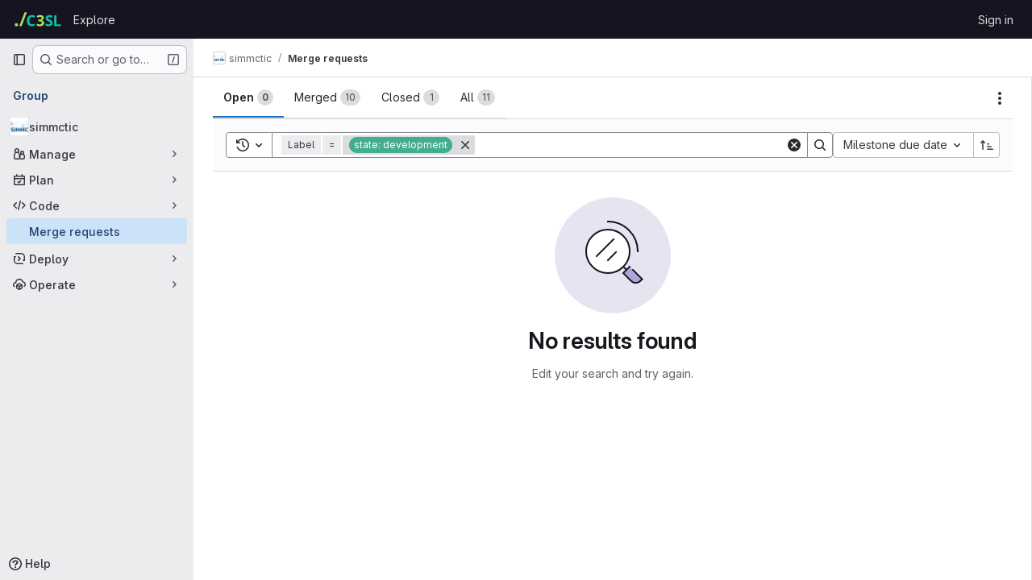

--- FILE ---
content_type: text/javascript; charset=utf-8
request_url: https://gitlab.c3sl.ufpr.br/assets/webpack/global_search_modal.ae1dda9c.chunk.js
body_size: 15714
content:
(this.webpackJsonp=this.webpackJsonp||[]).push([["global_search_modal"],{"3lQS":function(e,t,n){"use strict";var r=n("HTBS"),s=n("FxFN"),i=n("5c3i"),a={components:{GlAvatar:r.a},props:{projectId:{type:[Number,String],default:0,required:!1,validator:e=>"string"!=typeof e||Object(s.f)(e)},projectName:{type:String,required:!0},projectAvatarUrl:{type:String,required:!1,default:""},size:{type:Number,default:32,required:!1},alt:{type:String,required:!1,default:void 0}},computed:{avatarAlt(){var e;return null!==(e=this.alt)&&void 0!==e?e:this.projectName},entityId(){return Object(s.f)(this.projectId)?Object(s.e)(this.projectId):this.projectId}},AVATAR_SHAPE_OPTION_RECT:i.b},o=n("tBpV"),l=Object(o.a)(a,(function(){return(0,this._self._c)("gl-avatar",{attrs:{shape:this.$options.AVATAR_SHAPE_OPTION_RECT,"entity-id":this.entityId,"entity-name":this.projectName,src:this.projectAvatarUrl,alt:this.avatarAlt,size:this.size,"fallback-on-error":!0,itemprop:"image"}})}),[],!1,null,null,null);t.a=l.exports},"5tFN":function(e,t,n){"use strict";n.d(t,"f",(function(){return r})),n.d(t,"e",(function(){return s})),n.d(t,"h",(function(){return i})),n.d(t,"c",(function(){return a})),n.d(t,"a",(function(){return o})),n.d(t,"b",(function(){return l})),n.d(t,"d",(function(){return c})),n.d(t,"g",(function(){return u})),n.d(t,"i",(function(){return d}));const r="Escape",s="Enter",i="NumpadEnter",a="Backspace",o="ArrowDown",l="ArrowUp",c="End",u="Home",d="Tab"},"9lRJ":function(e,t,n){"use strict";n.d(t,"g",(function(){return o})),n.d(t,"f",(function(){return l})),n.d(t,"c",(function(){return c})),n.d(t,"i",(function(){return u})),n.d(t,"p",(function(){return d})),n.d(t,"j",(function(){return m})),n.d(t,"h",(function(){return h})),n.d(t,"d",(function(){return p})),n.d(t,"q",(function(){return _})),n.d(t,"k",(function(){return f})),n.d(t,"r",(function(){return g})),n.d(t,"a",(function(){return v})),n.d(t,"b",(function(){return E})),n.d(t,"l",(function(){return b})),n.d(t,"n",(function(){return S})),n.d(t,"m",(function(){return O})),n.d(t,"e",(function(){return C})),n.d(t,"o",(function(){return x}));var r,s,i=n("/lV4"),a=n("oNYJ");const o=5,l=5,c="global-search-frequent-groups",u="global-search-frequent-projects",d=[a.S,a.g,a.u,a.s,a.o,a.l,a.Q,a.z,a.f,a.y],m="regex",h={notation:"compact",compactDisplay:"short"},p={blobs:"code",issues:null!==(r=window.gon)&&void 0!==r&&null!==(r=r.features)&&void 0!==r&&r.workItemScopeFrontend?"work":"issues",epics:"epic",merge_requests:"merge-request",commits:"commit",notes:"comments",milestones:"milestone",users:"users",projects:"project",wiki_blobs:"book",snippet_titles:"snippet"},_={issue:{order:1,icon:"issue-type-issue",label:Object(i.i)("GlobalSearch|Issues")},epic:{order:2,icon:"issue-type-epic",label:Object(i.i)("GlobalSearch|Epics")},task:{order:3,icon:"issue-type-task",label:Object(i.i)("GlobalSearch|Tasks")},objective:{order:4,icon:"issue-type-objective",label:Object(i.i)("GlobalSearch|Objectives")},key_result:{order:5,icon:"issue-type-keyresult",label:Object(i.i)("GlobalSearch|Key results")}},f={blobs:Object(i.i)("GlobalSearch|Code"),issues:null!==(s=window.gon)&&void 0!==s&&null!==(s=s.features)&&void 0!==s&&s.workItemScopeFrontend?Object(i.i)("GlobalSearch|Work items"):Object(i.i)("GlobalSearch|Issues"),epics:Object(i.i)("GlobalSearch|Epics"),merge_requests:Object(i.i)("GlobalSearch|Merge request"),commits:Object(i.i)("GlobalSearch|Commits"),notes:Object(i.i)("GlobalSearch|Comments"),milestones:Object(i.i)("GlobalSearch|Milestones"),users:Object(i.i)("GlobalSearch|Users"),projects:Object(i.i)("GlobalSearch|Projects"),wiki_blobs:Object(i.i)("GlobalSearch|Wiki"),snippet_titles:Object(i.i)("GlobalSearch|Snippets")},g="zoekt",v="advanced",E="basic",b="global",S="project",O="group",C=m+"_advanced_search",x=Object(i.i)("GlobalSearch|Search")+" · GitLab"},Eqlq:function(e,t){var n={kind:"Document",definitions:[{kind:"OperationDefinition",operation:"query",name:{kind:"Name",value:"CurrentUserFrecentGroups"},variableDefinitions:[],directives:[],selectionSet:{kind:"SelectionSet",selections:[{kind:"Field",name:{kind:"Name",value:"frecentGroups"},arguments:[],directives:[],selectionSet:{kind:"SelectionSet",selections:[{kind:"Field",name:{kind:"Name",value:"id"},arguments:[],directives:[]},{kind:"Field",name:{kind:"Name",value:"name"},arguments:[],directives:[]},{kind:"Field",alias:{kind:"Name",value:"namespace"},name:{kind:"Name",value:"fullName"},arguments:[],directives:[]},{kind:"Field",name:{kind:"Name",value:"avatarUrl"},arguments:[],directives:[]},{kind:"Field",name:{kind:"Name",value:"fullPath"},arguments:[],directives:[]}]}}]}}],loc:{start:0,end:124}};n.loc.source={body:"query CurrentUserFrecentGroups {\n  frecentGroups {\n    id\n    name\n    namespace: fullName\n    avatarUrl\n    fullPath\n  }\n}\n",name:"GraphQL request",locationOffset:{line:1,column:1}};var r={};function s(e,t){for(var n=0;n<e.definitions.length;n++){var r=e.definitions[n];if(r.name&&r.name.value==t)return r}}n.definitions.forEach((function(e){if(e.name){var t=new Set;!function e(t,n){if("FragmentSpread"===t.kind)n.add(t.name.value);else if("VariableDefinition"===t.kind){var r=t.type;"NamedType"===r.kind&&n.add(r.name.value)}t.selectionSet&&t.selectionSet.selections.forEach((function(t){e(t,n)})),t.variableDefinitions&&t.variableDefinitions.forEach((function(t){e(t,n)})),t.definitions&&t.definitions.forEach((function(t){e(t,n)}))}(e,t),r[e.name.value]=t}})),e.exports=n,e.exports.CurrentUserFrecentGroups=function(e,t){var n={kind:e.kind,definitions:[s(e,t)]};e.hasOwnProperty("loc")&&(n.loc=e.loc);var i=r[t]||new Set,a=new Set,o=new Set;for(i.forEach((function(e){o.add(e)}));o.size>0;){var l=o;o=new Set,l.forEach((function(e){a.has(e)||(a.add(e),(r[e]||new Set).forEach((function(e){o.add(e)})))}))}return a.forEach((function(t){var r=s(e,t);r&&n.definitions.push(r)})),n}(n,"CurrentUserFrecentGroups")},Htnb:function(e,t,n){"use strict";n.d(t,"a",(function(){return a}));n("3UXl"),n("iyoE");var r=n("PxiM"),s=n.n(r),i=n("D+x4");function a(e,t="",n="<b>",r="</b>"){if(!e)return"";if(!t)return Object(i.b)(e.toString(),{ALLOWED_TAGS:[]});const a=Object(i.b)(e.toString(),{ALLOWED_TAGS:[]}),o=s.a.match(a,t.toString());return a.split("").map((function(e,t){return o.includes(t)?`${n}${e}${r}`:e})).join("")}},JTkt:function(e,t,n){"use strict";n.d(t,"e",(function(){return a})),n.d(t,"f",(function(){return o})),n.d(t,"b",(function(){return l})),n.d(t,"c",(function(){return c})),n.d(t,"d",(function(){return u})),n.d(t,"a",(function(){return d}));var r=n("xPX6"),s=n("qnJZ");const i=document.createElement("div"),a=function(e){return i.style.color="",i.style.color=e,i.style.color.length>0},o=function(e=""){return e?/^#([0-9A-F]{3}){1,2}$/i.test(e):null};function l(){var e;const t=["dark","solarized-dark","monokai"];var n;return(null===(e=document.body.dataset.page)||void 0===e?void 0:e.startsWith("ide:"))?t.includes(null===(n=window.gon)||void 0===n?void 0:n.user_color_scheme):document.documentElement.classList.contains("gl-dark")}function c(e=""){const t={"#995715":"#D99530","#737278":"#89888D","#1f75cb":"#428FDC","#108548":"#2DA160","#DD2B0E":"#EC5941"};let n=e;var i;Object(s.d)()===r.d&&(n=null!==(i=t[e])&&void 0!==i?i:e);return n}const u=function(e){return{background:`linear-gradient(315deg, ${e}, white)`}},d=function(e){return{border:"2px solid "+e}}},M4pj:function(e,t,n){(e.exports=n("VNgF")(!1)).push([e.i,"\n.input-box-wrapper[data-v-b2da88b0] {\n  position: relative;\n}\n.fake-input-wrapper[data-v-b2da88b0] {\n  position: absolute;\n}\n",""])},YYYz:function(e,t,n){"use strict";n.r(t);n("eJ0a");var r=n("3CjL"),s=n.n(r),i=n("Tmea"),a=n.n(i),o=(n("ZzK0"),n("z6RN"),n("BzOf"),n("aFm2"),n("R9qC"),n("1I5c")),l=n("Oxu3"),c=n("yi8e"),u=n("ygVz"),d=n("O6Bj"),m=n("3twG"),h=n("GuZl"),p=n("/lV4"),_=n("5tFN"),f=n("gr1G"),g=n("tTlX"),v=n("JTkt"),E=n("B3M1"),b=n("dowq");var S=n("F/pm"),O=(n("3UXl"),n("iyoE"),n("RFHG"),n("xuo1"),n("UezY"),n("hG7+"),n("v2fZ"),n("PxiM")),C=n.n(O),x=n("nuJP"),y=n("NnjE"),I=n("7F3p"),T=n("2ibD"),k=n("8Igx"),A=n("h2IV");var R=n("I4EJ"),w=n("HTBS"),j=n("d85j"),L=n("Mp8J"),P=n("Htnb"),N=n("5c3i"),D={name:"CommandPaletteSearchItem",components:{GlAvatar:w.a,GlIcon:j.a},directives:{SafeHtml:L.a},props:{item:{type:Object,required:!0},searchQuery:{type:String,required:!0}},computed:{highlightedName(){return Object(P.a)(this.item.text,this.searchQuery)},avatarShape(){return this.item.category===R.L?this.$options.AVATAR_SHAPE_OPTION_CIRCLE:this.$options.AVATAR_SHAPE_OPTION_RECT}},AVATAR_SHAPE_OPTION_RECT:N.b,AVATAR_SHAPE_OPTION_CIRCLE:N.a},G=n("tBpV"),$=Object(G.a)(D,(function(){var e=this,t=e._self._c;return t("div",{staticClass:"gl-flex gl-items-center"},[void 0!==e.item.avatar_url?t("gl-avatar",{staticClass:"gl-mr-3",attrs:{src:e.item.avatar_url,"entity-id":e.item.entity_id,"entity-name":e.item.entity_name,size:16,shape:e.avatarShape,"aria-hidden":"true"}}):e._e(),e._v(" "),e.item.icon?t("gl-icon",{staticClass:"gl-mr-3 gl-shrink-0",attrs:{name:e.item.icon,"data-testid":"icon"}}):e._e(),e._v(" "),t("span",{staticClass:"gl-flex gl-min-w-0 gl-items-center gl-gap-2"},[t("span",{directives:[{name:"safe-html",rawName:"v-safe-html",value:e.highlightedName,expression:"highlightedName"}],staticClass:"gl-truncate gl-text-strong"}),e._v(" "),e.item.namespace?[t("span",{staticClass:"gl-text-subtle",attrs:{"aria-hidden":"true","data-testid":"namespace-bullet"}},[e._v("·")]),e._v(" "),t("span",{directives:[{name:"safe-html",rawName:"v-safe-html",value:e.item.namespace,expression:"item.namespace"}],staticClass:"gl-truncate gl-text-sm gl-text-subtle",attrs:{"data-testid":"namespace"}})]:e._e()],2)],1)}),[],!1,null,null,null).exports,U=n("nUKU"),F=n.n(U),M=n("59DU"),H=n.n(M),q=n("3cHC");const V=function({name:e,items:t}){return{name:e||R.f,items:t.filter((function({component:e}){return"invite_members"!==e}))}},B=function(e,t){var n;const r=function({id:e,title:t}){return{extraAttrs:{"data-track-action":R.I,"data-track-label":e||q.w,...e?{}:{"data-track-extra":JSON.stringify({title:t})}}}};if(e.push({text:t.title,keywords:t.title,icon:t.icon,href:t.link,...r(t)}),null!==(n=t.items)&&void 0!==n&&n.length){const n=t.items.map((function(e){return{keywords:e.title,text:[t.title,e.title].join(" > "),href:e.link,icon:t.icon,...r(e)}}));e=[...e,...n]}return e},Q=function(e,t){return{icon:"doc-code",text:t,href:Object(m.l)(Object(m.A)(e,t)),extraAttrs:{"data-track-action":R.I,"data-track-label":"file"}}},Y=u.a.mixin();var J={name:"CommandPaletteItems",components:{GlDisclosureDropdownGroup:x.a,GlLoadingIcon:y.a,SearchItem:$},mixins:[u.b.mixin(),Y],inject:["commandPaletteCommands","commandPaletteLinks","autocompletePath","settingsPath","searchContext","projectFilesPath","projectBlobPath"],props:{searchQuery:{type:String,required:!0},handle:{type:String,required:!0,validator:function(e){return[...R.c,R.x].includes(e)}}},data:function(){return{groups:[],loading:!1,projectFiles:[],debouncedSearch:a()((function(){switch(this.handle){case R.b:this.getCommandsAndPages();break;case R.M:case R.A:case R.k:this.getScopedItems();break;case R.x:this.getProjectFiles()}}),h.g),settings:[]}},computed:{isCommandMode(){return this.handle===R.b},isPathMode(){return this.handle===R.x},commands(){return this.commandPaletteCommands.map(V)},links(){return this.commandPaletteLinks.reduce(B,[])},filteredCommands(){var e=this;return this.searchQuery?this.commands.map((function({name:t,items:n}){return{name:t,items:e.filterBySearchQuery(n,"text")}})).filter((function({items:e}){return e.length})):this.commands},hasResults(){var e;return(null===(e=this.groups)||void 0===e?void 0:e.length)&&this.groups.some((function(e){var t;return null===(t=e.items)||void 0===t?void 0:t.length}))},hasSearchQuery(){var e,t;return this.isCommandMode||this.isPathMode?(null===(t=this.searchQuery)||void 0===t?void 0:t.length)>0:(null===(e=this.searchQuery)||void 0===e?void 0:e.length)>2},searchTerm(){return this.handle===R.k?`${R.k}${this.searchQuery}`:this.searchQuery},filteredProjectFiles(){return this.searchQuery?this.filterBySearchQuery(this.projectFiles,"text").slice(0,R.l):this.projectFiles.slice(0,R.l)}},watch:{searchQuery:{handler(){this.debouncedSearch()},immediate:!0},handle:{handler(e,t){var n;void 0!==t&&this.debouncedSearch();const r=null!==(n=R.J[e])&&void 0!==n?n:"unknown";this.track(R.H,{label:r}),e===R.b&&this.fetchSettings()},immediate:!0}},updated(){this.$emit("updated")},methods:{fetchSettings(){var e,t,n=this;let r=null;const s=null===(e=this.searchContext.project)||void 0===e?void 0:e.id,i=null===(t=this.searchContext.group)||void 0===t?void 0:t.id;if(s)r=`${this.settingsPath}?project_id=${s}`;else{if(!i)return void(this.settings=[]);r=`${this.settingsPath}?group_id=${i}`}T.a.get(r).then((function(e){n.settings=e.data})).catch((function(e){Object(k.a)(e),n.settings=[]}))},filterBySearchQuery(e,t="keywords"){return C.a.filter(e,this.searchQuery,{key:t})},async getProjectFiles(){if(this.projectFilesPath&&!this.projectFiles.length){this.loading=!0;try{const e=await T.a.get(this.projectFilesPath);this.projectFiles=null==e?void 0:e.data.map(Q.bind(null,this.projectBlobPath))}catch(e){I.b(e)}finally{this.loading=!1}}this.groups=[{name:R.w,items:this.filteredProjectFiles}]},getCommandsAndPages(){if(!this.searchQuery)return void(this.groups=[...this.commands]);this.groups=[...this.filteredCommands];const e=this.filterBySearchQuery(this.links);e.length&&this.groups.push({name:R.v,items:e});const t=this.filterBySearchQuery(this.settings,"text");t.length&&this.groups.push({name:R.G,items:t})},async getScopedItems(){var e;if(!((null===(e=this.searchQuery)||void 0===e?void 0:e.length)<3)){this.loading=!0;try{var t;const e=await T.a.get(function({path:e,searchTerm:t,handle:n,projectId:r}){const s=F()({term:t,project_id:r,filter:"search",scope:R.E[n]},H.a);return`${e}?${Object(m.C)(s)}`}({path:this.autocompletePath,searchTerm:this.searchTerm,handle:this.handle,projectId:null===(t=this.searchContext.project)||void 0===t?void 0:t.id}));this.groups=[{name:R.i[this.handle],items:e.data.map(A.b)}]}catch(e){I.b(e)}finally{this.loading=!1}}},trackingCommands({text:e}){var t;if(!this.isCommandMode||null===(t=this.searchContext.project)||void 0===t||!t.id)return;this.settings.some((function(t){return t.text===e}))&&this.trackEvent("click_project_setting_in_command_palette",{label:e})}}},z=Object(G.a)(J,(function(){var e=this,t=e._self._c;return t("div",[e.loading?t("gl-loading-icon",{staticClass:"gl-my-5",attrs:{size:"lg"}}):e.hasResults?t("ul",{staticClass:"gl-m-0 gl-list-none gl-p-0"},e._l(e.groups,(function(n,r){return t("gl-disclosure-dropdown-group",{key:r,class:{"!gl-mt-0":0===r},attrs:{group:n,bordered:""},on:{action:e.trackingCommands},scopedSlots:e._u([{key:"list-item",fn:function({item:n}){return[t("search-item",{attrs:{item:n,"search-query":e.searchQuery}})]}}],null,!0)})})),1):e.hasSearchQuery&&!e.hasResults?t("div",{staticClass:"gl-pl-5 gl-pt-3 gl-text-default"},[e._v("\n    "+e._s(e.__("No results found"))+"\n  ")]):e._e()],1)}),[],!1,null,null,null).exports,K={name:"FakeSearchInput",props:{userInput:{type:String,required:!0},scope:{type:String,required:!0,validator:function(e){return[...R.c,R.x].includes(e)}}},computed:{placeholder(){return R.F[this.scope]}}},W=n("LPAU"),X=n.n(W),Z=n("juHI"),ee=n.n(Z),te={insert:"head",singleton:!1},ne=(X()(ee.a,te),ee.a.locals,Object(G.a)(K,(function(){var e=this,t=e._self._c;return t("div",{staticClass:"fake-input gl-pointer-events-none gl-flex"},[t("span",{staticClass:"gl-opacity-0",attrs:{"data-testid":"search-scope"}},[e._v(e._s(e.scope)+" ")]),e._v(" "),e.userInput?e._e():t("span",{staticClass:"gl-pointer-events-none gl-text-subtle",attrs:{"data-testid":"search-scope-placeholder"}},[e._v(e._s(e.placeholder))])])}),[],!1,null,"26a01bbc",null).exports),re=n("zIFf"),se=n("CbCZ"),ie=n("93nq"),ae=n("xPX6");const oe=u.a.mixin();var le={name:"CommandsOverviewDropdown",directives:{GlTooltip:re.a},components:{GlButton:se.a,GlCollapsibleListbox:ie.a},mixins:[oe],i18n:{header:Object(p.i)("GlobalSearch|Filters"),tooltip:Object(p.i)("GlobalSearch|Filters %{superKey} + %{link2Start}k%{link2End}")},props:{items:{type:Array,required:!0}},data:()=>({listboxOpen:!1}),computed:{formattedTooltip(){return this.$options.i18n.tooltip.replace("%{superKey}",`<kbd>${Object(ae.h)()}</kbd>`).replace("%{link2Start}k%{link2End}","<kbd>k</kbd>")}},methods:{emitSelected(e){this.$emit("selected",e)},emitHidden(){this.$emit("hidden")},open(){this.$refs.commandsDropdown.open()},close(){this.$refs.commandsDropdown.close()},onListboxShown(){this.listboxOpen=!0,this.trackEvent(this.$options.EVENT_CLICK_COMMANDS_SUB_MENU_IN_COMMAND_PALETTE)},onListboxHidden(){this.listboxOpen=!1,this.emitHidden()}},EVENT_CLICK_COMMANDS_SUB_MENU_IN_COMMAND_PALETTE:"click_commands_sub_menu_in_command_palette"},ce=Object(G.a)(le,(function(){var e=this,t=e._self._c;return t("div",[t("gl-collapsible-listbox",{ref:"commandsDropdown",attrs:{items:e.items,"header-text":e.$options.i18n.header,category:"tertiary"},on:{select:e.emitSelected,shown:e.onListboxShown,hidden:e.onListboxHidden},scopedSlots:e._u([{key:"toggle",fn:function(){return[t("gl-button",{directives:[{name:"gl-tooltip",rawName:"v-gl-tooltip",value:{title:e.listboxOpen?"":e.formattedTooltip,html:!0},expression:"{\n          title: listboxOpen ? '' : formattedTooltip,\n          html: true,\n        }"}],ref:"filterButton",attrs:{icon:"filter",category:"tertiary","aria-label":e.$options.i18n.header}})]},proxy:!0},{key:"header",fn:function(){return[t("span",{staticClass:"gl-border-b-1 gl-border-dropdown gl-p-4 gl-border-b-solid"},[e._v("\n        "+e._s(e.$options.i18n.header)+"\n      ")])]},proxy:!0},{key:"list-item",fn:function({item:n}){return[t("span",{staticClass:"gl-flex gl-items-center gl-justify-between"},[t("span",{attrs:{"data-testid":"listbox-item-text"}},[e._v(e._s(n.text))]),e._v(" "),t("kbd",[e._v(e._s(n.value))])])]}}])})],1)}),[],!1,null,null,null).exports,ue=n("lCTV"),de=n("AxB5"),me={name:"SearchResultFocusLayover",components:{GlSprintf:n("dIEn").a},props:{textMessage:{type:String,required:!0}}},he=Object(G.a)(me,(function(){var e=this,t=e._self._c;return t("span",{staticClass:"gl-flex gl-min-w-0 gl-items-center gl-justify-between gl-gap-3"},[t("span",{staticClass:"gl-flex gl-min-w-0 gl-grow gl-gap-3"},[e._t("default")],2),e._v(" "),t("span",{staticClass:"show-focus-layover-hint gl-hidden gl-items-center gl-justify-end gl-opacity-0 sm:gl-flex"},[t("span",{staticClass:"gl-whitespace-nowrap gl-text-subtle",attrs:{"data-testid":"overlay-message"}},[t("gl-sprintf",{attrs:{message:e.textMessage},scopedSlots:e._u([{key:"kbd",fn:function({content:n}){return[t("kbd",{staticClass:"-gl-mb-2 -gl-mt-3 gl-pb-3 gl-align-middle gl-text-base"},[e._v("\n            "+e._s(n)+"\n          ")])]}}])})],1)])])}),[],!1,null,null,null).exports,pe={name:"GlobalSearchNoResults",i18n:{NO_SEARCH_RESULTS:f.B}},_e=Object(G.a)(pe,(function(){var e=this._self._c;return e("ul",{staticClass:"gl-m-0 gl-list-none gl-p-0"},[e("li",{staticClass:"command-palette-px gl-border-t gl-border-t-dropdown gl-pb-3 gl-pt-5 gl-text-default"},[this._v("\n    "+this._s(this.$options.i18n.NO_SEARCH_RESULTS)+"\n  ")])])}),[],!1,null,null,null).exports;const fe=u.a.mixin();var ge={name:"GlobalSearchAutocompleteItems",i18n:{AUTOCOMPLETE_ERROR_MESSAGE:f.b,NO_SEARCH_RESULTS:f.B,OVERLAY_GOTO:R.r,OVERLAY_PROFILE:R.s,OVERLAY_PROJECT:R.t,OVERLAY_FILE:R.q,USERS_GROUP_TITLE:R.K,PROJECTS_GROUP_TITLE:R.z,ISSUES_GROUP_TITLE:R.j,PAGES_GROUP_TITLE:R.v,GROUPS_GROUP_TITLE:R.h,MERGE_REQUESTS_GROUP_TITLE:Object(p.i)("GlobalSearch|Merge requests"),RECENT_ISSUES_GROUP_TITLE:Object(p.i)("GlobalSearch|Recent issues"),RECENT_EPICS_GROUP_TITLE:Object(p.i)("GlobalSearch|Recent epics"),RECENT_MERGE_REQUESTS_GROUP_TITLE:Object(p.i)("GlobalSearch|Recent merge requests")},components:{GlAvatar:w.a,GlAlert:ue.a,GlLoadingIcon:y.a,GlDisclosureDropdownGroup:x.a,GlDisclosureDropdownItem:de.a,SearchResultFocusLayover:he,GlobalSearchNoResults:_e},directives:{SafeHtml:L.a},AVATAR_SHAPE_OPTION_RECT:N.b,AVATAR_SHAPE_OPTION_CIRCLE:N.a,mixins:[fe],computed:{...Object(c.f)(["search","loading","autocompleteError"]),...Object(c.d)(["autocompleteGroupedSearchOptions"]),groups(){var e=this;return this.autocompleteGroupedSearchOptions.map((function(t){var n;return{name:e.modifiedGroupName(null==t?void 0:t.name),items:null==t||null===(n=t.items)||void 0===n?void 0:n.map((function(e){return{...e,extraAttrs:{class:"show-focus-layover gl-flex gl-items-center gl-justify-between"}}}))}}))},hasResults(){var e;return(null===(e=this.autocompleteGroupedSearchOptions)||void 0===e?void 0:e.length)>0},hasNoResults(){return!this.hasResults&&!this.autocompleteError}},methods:{highlightedName(e){return Object(P.a)(e,this.search)},overlayText(e){let t=R.r;switch(e){case this.$options.i18n.USERS_GROUP_TITLE:t=this.$options.i18n.OVERLAY_PROFILE;break;case this.$options.i18n.PROJECTS_GROUP_TITLE:t=this.$options.i18n.OVERLAY_PROJECT;break;case this.$options.i18n.ISSUES_GROUP_TITLE:t=this.$options.i18n.OVERLAY_GOTO;break;case this.$options.i18n.PAGES_GROUP_TITLE:t=this.$options.i18n.OVERLAY_FILE}return t},trackingTypes({name:e}){switch(e){case this.$options.i18n.PROJECTS_GROUP_TITLE:this.trackEvent("click_project_result_in_command_palette");break;case this.$options.i18n.GROUPS_GROUP_TITLE:this.trackEvent("click_group_result_in_command_palette");break;case this.$options.i18n.MERGE_REQUESTS_GROUP_TITLE:this.trackEvent("click_merge_request_result_in_command_palette");break;case this.$options.i18n.ISSUES_GROUP_TITLE:this.trackEvent("click_issue_result_in_command_palette");break;case this.$options.i18n.RECENT_ISSUES_GROUP_TITLE:this.trackEvent("click_recent_issue_result_in_command_palette");break;case this.$options.i18n.RECENT_EPICS_GROUP_TITLE:this.trackEvent("click_recent_epic_result_in_command_palette");break;case this.$options.i18n.RECENT_MERGE_REQUESTS_GROUP_TITLE:this.trackEvent("click_recent_merge_request_result_in_command_palette");break;default:this.trackEvent("click_user_result_in_command_palette")}},modifiedGroupName(e){return e===R.g?this.$options.i18n.GROUPS_GROUP_TITLE:e===R.y?this.$options.i18n.PROJECTS_GROUP_TITLE:e}}},ve=Object(G.a)(ge,(function(){var e=this,t=e._self._c;return t("div",[e.autocompleteError?t("gl-alert",{staticClass:"gl-mt-2 gl-text-default",attrs:{dismissible:!1,variant:"danger"}},[e._v("\n    "+e._s(e.$options.i18n.AUTOCOMPLETE_ERROR_MESSAGE)+"\n  ")]):e._e(),e._v(" "),!e.loading&&e.hasResults?t("ul",{staticClass:"gl-m-0 gl-list-none gl-p-0"},e._l(e.groups,(function(n,r){return t("gl-disclosure-dropdown-group",{key:n.name,class:{"!gl-mt-0":0===r},attrs:{group:n,bordered:""},on:{action:e.trackingTypes}},e._l(n.items,(function(r){return t("gl-disclosure-dropdown-item",{key:r.id||r.text,staticClass:"show-on-focus-or-hover--context show-focus-layover gl-flex gl-items-center gl-justify-between",attrs:{item:r},scopedSlots:e._u([{key:"list-item",fn:function(){return[t("search-result-focus-layover",{attrs:{"text-message":e.overlayText(n)}},[void 0!==r.avatar_url?t("gl-avatar",{attrs:{src:r.avatar_url,"entity-id":r.entity_id,"entity-name":r.entity_name,size:16,shape:n.name===e.$options.i18n.USERS_GROUP_TITLE?e.$options.AVATAR_SHAPE_OPTION_CIRCLE:e.$options.AVATAR_SHAPE_OPTION_RECT,"aria-hidden":"true"}}):e._e(),e._v(" "),t("span",{staticClass:"gl-flex gl-flex-row gl-items-center gl-gap-2 gl-truncate"},[t("span",{directives:[{name:"safe-html",rawName:"v-safe-html",value:e.highlightedName(r.text),expression:"highlightedName(item.text)"}],staticClass:"gl-truncate gl-text-strong",attrs:{"data-testid":"autocomplete-item-name"}}),e._v(" "),r.value&&r.namespace?t("span",{staticClass:"gl-text-subtle",attrs:{"aria-hidden":"true"}},[e._v("·")]):e._e(),e._v(" "),r.value?t("span",{directives:[{name:"safe-html",rawName:"v-safe-html",value:r.namespace,expression:"item.namespace"}],staticClass:"gl-truncate gl-text-sm gl-text-subtle",attrs:{"data-testid":"autocomplete-item-namespace"}}):e._e()])],1)]},proxy:!0}],null,!0)})})),1)})),1):e._e(),e._v(" "),e.loading?t("gl-loading-icon",{staticClass:"gl-my-6",attrs:{size:"lg"}}):e._e(),e._v(" "),e.hasNoResults?t("global-search-no-results"):e._e()],1)}),[],!1,null,null,null).exports,Ee=(n("B++/"),n("47t/"),n("wCL9")),be=n.n(Ee);const Se=u.a.mixin();var Oe={name:"DefaultPlaces",i18n:{PLACES:f.C,OVERLAY_CHANGE_CONTEXT:R.p,YOUR_WORK_TITLE:Object(p.i)("GlobalSearch|Your work"),EXPLORE_TITLE:Object(p.i)("GlobalSearch|Explore"),PROFILE_TITLE:Object(p.i)("GlobalSearch|Profile"),PREFERENCES_TITLE:Object(p.i)("GlobalSearch|Preferences")},components:{GlDisclosureDropdownGroup:x.a,GlDisclosureDropdownItem:de.a,SearchResultFocusLayover:he},mixins:[Se],inject:["contextSwitcherLinks"],computed:{shouldRender(){return this.contextSwitcherLinks.length>0},group(){return{name:this.$options.i18n.PLACES,items:this.contextSwitcherLinks.map((function({title:e,link:t,...n}){return{text:e,href:t,extraAttrs:{"data-track-action":R.I,"data-track-label":q.w,"data-track-property":q.x,"data-track-extra":JSON.stringify({title:e}),"data-testid":"places-item-link","data-qa-places-item":e,class:"show-focus-layover",...Object.entries(n).reduce((function(e,[t,n]){return t.startsWith("data")&&(e[be()(t)]=n),e}),{})}}}))}}},created(){this.shouldRender||this.$emit("nothing-to-render")},methods:{trackingTypes({text:e}){switch(e){case this.$options.i18n.YOUR_WORK_TITLE:this.trackEvent("click_your_work_in_command_palette");break;case this.$options.i18n.EXPLORE_TITLE:this.trackEvent("click_explore_in_command_palette");break;case this.$options.i18n.PROFILE_TITLE:this.trackEvent("click_profile_in_command_palette");break;case this.$options.i18n.PREFERENCES_TITLE:this.trackEvent("click_preferences_in_command_palette")}}}},Ce=Object(G.a)(Oe,(function(){var e=this,t=e._self._c;return e.shouldRender?t("gl-disclosure-dropdown-group",e._b({attrs:{group:e.group},on:{action:e.trackingTypes}},"gl-disclosure-dropdown-group",e.$attrs,!1),e._l(e.group.items,(function(n){return t("gl-disclosure-dropdown-item",{key:n.text,staticClass:"show-on-focus-or-hover--context show-focus-layover",attrs:{item:n},scopedSlots:e._u([{key:"list-item",fn:function(){return[t("search-result-focus-layover",{attrs:{"text-message":e.$options.i18n.OVERLAY_CHANGE_CONTEXT}},[t("span",[e._v(e._s(n.text))])])]},proxy:!0}],null,!0)})})),1):e._e()}),[],!1,null,null,null).exports;const xe=u.a.mixin();var ye={name:"DefaultIssuables",i18n:{ALL_GITLAB:f.a,OVERLAY_GOTO:R.r,ISSUES_ASSIGNED_TO_ME_TITLE:Object(p.i)("GlobalSearch|Issues assigned to me"),ISSUES_I_HAVE_CREATED_TITLE:Object(p.i)("GlobalSearch|Issues I've created"),MERGE_REQUESTS_THAT_I_AM_A_REVIEWER:Object(p.i)("GlobalSearch|Merge requests that I'm a reviewer"),MERGE_REQUESTS_I_HAVE_CREATED_TITLE:Object(p.i)("GlobalSearch|Merge requests I've created"),MERGE_REQUESTS_ASSIGNED_TO_ME_TITLE:Object(p.i)("GlobalSearch|Merge requests assigned to me")},components:{GlDisclosureDropdownGroup:x.a,GlDisclosureDropdownItem:de.a,SearchResultFocusLayover:he},mixins:[xe],computed:{...Object(c.f)(["searchContext"]),...Object(c.d)(["defaultSearchOptions"]),currentContextName(){var e,t;return(null===(e=this.searchContext)||void 0===e||null===(e=e.project)||void 0===e?void 0:e.name)||(null===(t=this.searchContext)||void 0===t||null===(t=t.group)||void 0===t?void 0:t.name)||this.$options.i18n.ALL_GITLAB},shouldRender(){return this.group.items.length>0},group(){var e;return{name:this.currentContextName,items:null===(e=this.defaultSearchOptions)||void 0===e?void 0:e.map((function(e){return{...e,extraAttrs:{class:"show-focus-layover"}}}))}}},created(){this.shouldRender||this.$emit("nothing-to-render")},methods:{trackingTypes({text:e}){switch(e){case this.$options.i18n.ISSUES_ASSIGNED_TO_ME_TITLE:this.trackEvent("click_issues_assigned_to_me_in_command_palette");break;case this.$options.i18n.ISSUES_I_HAVE_CREATED_TITLE:this.trackEvent("click_issues_i_created_in_command_palette");break;case this.$options.i18n.MERGE_REQUESTS_ASSIGNED_TO_ME_TITLE:this.trackEvent("click_merge_requests_assigned_to_me_in_command_palette");break;case this.$options.i18n.MERGE_REQUESTS_THAT_I_AM_A_REVIEWER:this.trackEvent("click_merge_requests_that_im_a_reviewer_in_command_palette");break;case this.$options.i18n.MERGE_REQUESTS_I_HAVE_CREATED_TITLE:this.trackEvent("click_merge_requests_i_created_in_command_palette")}}}},Ie=Object(G.a)(ye,(function(){var e=this,t=e._self._c;return e.shouldRender?t("gl-disclosure-dropdown-group",e._b({attrs:{group:e.group}},"gl-disclosure-dropdown-group",e.$attrs,!1),e._l(e.defaultSearchOptions,(function(n){return t("gl-disclosure-dropdown-item",{key:n.text,staticClass:"show-on-focus-or-hover--context show-focus-layover",attrs:{item:n},on:{action:e.trackingTypes},scopedSlots:e._u([{key:"list-item",fn:function(){return[t("search-result-focus-layover",{attrs:{"text-message":e.$options.i18n.OVERLAY_GOTO}},[t("span",[e._v(e._s(n.text))])])]},proxy:!0}],null,!0)})})),1):e._e()}),[],!1,null,null,null).exports,Te=n("Eqlq"),ke=n.n(Te),Ae=n("3lQS"),Re={name:"FrequentlyVisitedItem",i18n:{OVERLAY_GOTO:R.r},components:{ProjectAvatar:Ae.a,SearchResultFocusLayover:he},props:{item:{type:Object,required:!0}}},we=Object(G.a)(Re,(function(){var e=this,t=e._self._c;return t("search-result-focus-layover",{attrs:{"text-message":e.$options.i18n.OVERLAY_GOTO}},[t("project-avatar",{attrs:{"project-id":e.item.id,"project-name":e.item.title,"project-avatar-url":e.item.avatar,size:16,"aria-hidden":"true"}}),e._v(" "),t("div",{staticClass:"gl-flex gl-flex-row gl-items-center gl-gap-2 gl-truncate"},[t("span",{staticClass:"gl-truncate"},[e._v(" "+e._s(e.item.title)+" ")]),e._v(" "),e.item.subtitle?[t("span",{staticClass:"gl-text-subtle",attrs:{"aria-hidden":"true"}},[e._v("·")]),e._v(" "),t("span",{staticClass:"gl-truncate gl-text-sm gl-text-subtle",attrs:{"data-testid":"subtitle"}},[e._v("\n        "+e._s(e.item.subtitle)+"\n      ")])]:e._e()],2)],1)}),[],!1,null,null,null).exports,je={components:{GlSkeletonLoader:n("Q5rj").a}},Le=Object(G.a)(je,(function(){var e=this._self._c;return e("gl-skeleton-loader",{attrs:{width:737,height:40}},[e("rect",{attrs:{width:"20",height:"20",y:"12",x:"8",rx:4}}),this._v(" "),e("rect",{attrs:{width:"30%",height:"12",y:"16",x:"40",rx:4}})])}),[],!1,null,null,null).exports,Pe={name:"FrequentlyVisitedItems",i18n:{OVERLAY_GOTO:R.r},components:{GlDisclosureDropdownGroup:x.a,GlDisclosureDropdownItem:de.a,GlIcon:j.a,FrequentItem:we,FrequentItemSkeleton:Le,SearchResultFocusLayover:he},props:{loading:{type:Boolean,required:!1,default:!1},emptyStateText:{type:String,required:!0},groupName:{type:String,required:!0},viewAllItemsText:{type:String,required:!0},viewAllItemsIcon:{type:String,required:!0},viewAllItemsPath:{type:String,required:!1,default:null},items:{type:Array,required:!1,default:function(){return[]}}},computed:{formattedItems(){return this.items.map((function(e){return{forDropdown:{id:e.id,text:e.name,href:Object(m.A)(gon.relative_url_root||"/",e.fullPath),extraAttrs:{"data-track-action":R.I,"data-track-label":e.id,"data-track-property":q.x,"data-track-extra":JSON.stringify({title:e.name})}},forRenderer:{id:e.id,title:e.name,subtitle:e.namespace,avatar:e.avatarUrl}}}))},showEmptyState(){return!this.loading&&0===this.formattedItems.length},viewAllItem(){return{text:this.viewAllItemsText,href:this.viewAllItemsPath}}}},Ne=Object(G.a)(Pe,(function(){var e=this,t=e._self._c;return t("gl-disclosure-dropdown-group",e._b({scopedSlots:e._u([{key:"group-label",fn:function(){return[e._v(e._s(e.groupName))]},proxy:!0}])},"gl-disclosure-dropdown-group",e.$attrs,!1),[e._v(" "),e.loading?t("gl-disclosure-dropdown-item",[t("frequent-item-skeleton")],1):e._l(e.formattedItems,(function(n){return t("gl-disclosure-dropdown-item",{key:n.forDropdown.id,staticClass:"show-on-focus-or-hover--context show-focus-layover",attrs:{item:n.forDropdown},on:{action:function(t){return e.$emit("action")}},scopedSlots:e._u([{key:"list-item",fn:function(){return[t("frequent-item",{attrs:{item:n.forRenderer}})]},proxy:!0}],null,!0)})})),e._v(" "),e.showEmptyState?t("gl-disclosure-dropdown-item",{staticClass:"gl-cursor-text"},[t("span",{staticClass:"gl-mx-3 gl-my-3 gl-text-sm gl-text-subtle"},[e._v(e._s(e.emptyStateText))])]):e._e(),e._v(" "),t("gl-disclosure-dropdown-item",{key:"all",staticClass:"show-focus-layover",attrs:{item:e.viewAllItem},scopedSlots:e._u([{key:"list-item",fn:function(){return[t("search-result-focus-layover",{attrs:{"text-message":e.$options.i18n.OVERLAY_GOTO}},[t("gl-icon",{staticClass:"!gl-w-5 gl-text-subtle",attrs:{name:e.viewAllItemsIcon}}),e._v("\n        "+e._s(e.viewAllItemsText)+"\n      ")],1)]},proxy:!0}])})],2)}),[],!1,null,null,null).exports,De={name:"FrequentlyVisitedGroups",components:{FrequentItems:Ne},inject:["groupsPath"],apollo:{frecentGroups:{query:ke.a}},i18n:{groupName:Object(p.i)("Navigation|Frequently visited groups"),viewAllText:Object(p.i)("Navigation|View all my groups"),emptyStateText:Object(p.i)("Navigation|Groups you visit often will appear here.")},computed:{items(){return this.frecentGroups||[]}},FREQUENTLY_VISITED_GROUPS_HANDLE:R.d},Ge=Object(G.a)(De,(function(){var e=this;return(0,e._self._c)("frequent-items",e._g(e._b({attrs:{loading:e.$apollo.queries.frecentGroups.loading,"empty-state-text":e.$options.i18n.emptyStateText,"group-name":e.$options.i18n.groupName,items:e.items,"view-all-items-icon":"group","view-all-items-text":e.$options.i18n.viewAllText,"view-all-items-path":e.groupsPath},on:{action:function(t){return e.$emit("action",e.$options.FREQUENTLY_VISITED_GROUPS_HANDLE)}}},"frequent-items",e.$attrs,!1),e.$listeners))}),[],!1,null,null,null).exports,$e=n("erDj"),Ue={name:"FrequentlyVisitedProjects",components:{FrequentItems:Ne},inject:["projectsPath"],apollo:{frecentProjects:{query:n.n($e).a}},i18n:{groupName:Object(p.i)("Navigation|Frequently visited projects"),viewAllText:Object(p.i)("Navigation|View all my projects"),emptyStateText:Object(p.i)("Navigation|Projects you visit often will appear here.")},computed:{items(){return this.frecentProjects||[]}},FREQUENTLY_VISITED_PROJECTS_HANDLE:R.e};const Fe=[Ce,Object(G.a)(Ue,(function(){var e=this;return(0,e._self._c)("frequent-items",e._g(e._b({attrs:{loading:e.$apollo.queries.frecentProjects.loading,"empty-state-text":e.$options.i18n.emptyStateText,"group-name":e.$options.i18n.groupName,items:e.items,"view-all-items-icon":"project","view-all-items-text":e.$options.i18n.viewAllText,"view-all-items-path":e.projectsPath},on:{action:function(t){return e.$emit("action",e.$options.FREQUENTLY_VISITED_PROJECTS_HANDLE)}}},"frequent-items",e.$attrs,!1),e.$listeners))}),[],!1,null,null,null).exports,Ge,Ie];var Me={name:"GlobalSearchDefaultItems",mixins:[u.a.mixin()],data:()=>({componentNames:Fe.map((function({name:e}){return e}))}),methods:{componentFromName:e=>Fe.find((function(t){return t.name===e})),remove(e){const t=this.componentNames.findIndex((function(t){return t===e}));-1!==t&&this.componentNames.splice(t,1)},attrs:e=>0===e?null:{bordered:!0,class:"gl-mt-3"},trackItems(e){switch(e){case R.e:this.trackEvent("click_frequent_project_in_command_palette");break;case R.d:this.trackEvent("click_frequent_group_in_command_palette")}}}},He=Object(G.a)(Me,(function(){var e=this,t=e._self._c;return t("ul",{staticClass:"gl-m-0 gl-list-none gl-p-0 gl-pt-2"},e._l(e.componentNames,(function(n,r){return t(e.componentFromName(n),e._b({key:n,tag:"component",on:{"nothing-to-render":function(t){return e.remove(n)},action:e.trackItems}},"component",e.attrs(r),!1))})),1)}),[],!1,null,null,null).exports;const qe=u.a.mixin();var Ve={name:"GlobalSearchScopedItems",components:{GlIcon:j.a,GlDisclosureDropdownGroup:x.a,GlDisclosureDropdownItem:de.a,SearchResultFocusLayover:he},mixins:[qe],i18n:{OVERLAY_SEARCH:R.u},computed:{...Object(c.f)(["commandChar"]),...Object(c.d)(["scopedSearchGroup"]),group(){var e=this;return{name:this.scopedSearchGroup.name,items:this.scopedSearchGroup.items.map((function(t){return{...t,href:e.injectSearchPropsToHref(t),scopeName:t.scope||t.description,extraAttrs:{class:"show-focus-layover"}}}))}}},methods:{injectSearchPropsToHref(e){return e.text===R.D?Object(b.e)(e.href):this.commandChar===this.$options.USER_HANDLE?Object(b.f)(e.href):e.href},trackingTypes({text:e}){switch(e){case this.$options.SCOPE_SEARCH_ALL:this.trackEvent("click_all_gitlab_scoped_search_to_advanced_search");break;case this.$options.SCOPE_SEARCH_GROUP:this.trackEvent("click_group_scoped_search_to_advanced_search");break;case this.$options.SCOPE_SEARCH_PROJECT:this.trackEvent("click_project_scoped_search_to_advanced_search")}}},SCOPE_SEARCH_ALL:R.B,SCOPE_SEARCH_GROUP:R.C,SCOPE_SEARCH_PROJECT:R.D,USER_HANDLE:R.M},Be=Object(G.a)(Ve,(function(){var e=this,t=e._self._c;return t("div",[t("ul",{staticClass:"gl-m-0 gl-list-none gl-p-0 gl-pb-2",attrs:{"data-testid":"scoped-items"}},[t("gl-disclosure-dropdown-group",{attrs:{group:e.group},on:{action:e.trackingTypes}},e._l(e.group.items,(function(n){return t("gl-disclosure-dropdown-item",{key:n.text,staticClass:"show-on-focus-or-hover--context show-focus-layover",attrs:{item:n},scopedSlots:e._u([{key:"list-item",fn:function(){return[t("search-result-focus-layover",{attrs:{"text-message":e.$options.i18n.OVERLAY_SEARCH}},[t("gl-icon",{staticClass:"gl-mr-2 gl-shrink-0 gl-text-subtle",attrs:{name:"search-results"}}),e._v(" "),t("span",{staticClass:"gl-grow"},[e._v("\n              "+e._s(n.scopeName)+"\n            ")])],1)]},proxy:!0}],null,!0)})})),1)],1)])}),[],!1,null,null,null).exports;const Qe=u.a.mixin();var Ye={name:"GlobalSearchModal",SEARCH_MODAL_ID:S.j,i18n:{COMMAND_PALETTE:f.c,SEARCH_DESCRIBED_BY_WITH_RESULTS:f.H,SEARCH_DESCRIBED_BY_DEFAULT:f.F,SEARCH_DESCRIBED_BY_UPDATED:f.G,SEARCH_OR_COMMAND_MODE_PLACEHOLDER:Object(p.i)("GlobalSearch|Type to search…"),SEARCH_RESULTS_LOADING:f.I,MIN_SEARCH_TERM:f.t,COMMAND_PALETTE_TIP:f.k,COMMON_HANDLES:R.c},components:{GlSearchBoxByType:o.a,GlobalSearchDefaultItems:He,GlobalSearchScopedItems:Be,GlobalSearchAutocompleteItems:ve,GlModal:l.a,CommandPaletteItems:z,FakeSearchInput:ne,ScrollScrim:E.a,CommandsOverviewDropdown:ce},mixins:[Qe,g.a],data:()=>({nextFocusedItemIndex:null,commandPaletteDropdownItems:A.a,commandPaletteDropdownOpen:!1,focusIndex:-1,childListItems:[]}),computed:{...Object(c.f)(["search","loading","searchContext","commandChar"]),...Object(c.d)(["searchQuery","searchOptions","scopedSearchOptions","isCommandMode"]),searchText:{get(){return this.search},set(e){if(this.stringHasCommand(e))return this.setCommand(this.stringFirstChar(e)),void this.setSearch(e);this.setCommand(""),this.setSearch(e)}},showDefaultItems(){return!this.searchText},searchTermOverMin(){var e;return(null===(e=this.searchText)||void 0===e?void 0:e.length)>=S.m},showScopedSearchItems(){return this.searchTermOverMin&&this.scopedSearchOptions.length>0},searchResultsDescription(){return this.showDefaultItems?Object(p.j)(this.$options.i18n.SEARCH_DESCRIBED_BY_DEFAULT,{count:this.searchOptions.length}):this.searchTermOverMin?this.loading?this.$options.i18n.SEARCH_RESULTS_LOADING:Object(p.j)(this.$options.i18n.SEARCH_DESCRIBED_BY_UPDATED,{count:this.searchOptions.length}):this.$options.i18n.MIN_SEARCH_TERM},commandPaletteQuery(){var e;return this.isCommandMode?null===(e=this.searchText)||void 0===e?void 0:e.trim().substring(1):""},commandHighlightClass:()=>Object(v.b)()?"!gl-bg-subtle":"!gl-bg-strong"},watch:{nextFocusedItemIndex(){this.highlightFirstCommand()}},created(){Object(d.c)(this.allowMousetrapBindingOnSearchInput)},methods:{...Object(c.c)(["setSearch","setCommand","fetchAutocompleteOptions","clearAutocomplete"]),getAutocompleteOptions:a()((function(e){this.isCommandMode||(e?this.fetchAutocompleteOptions():this.clearAutocomplete())}),h.g),getFocusableOptions(){var e;return Array.from((null===(e=this.$refs.resultsList)||void 0===e?void 0:e.querySelectorAll(S.l))||[])},handleSubmitSearch(e){this.submitSearch(),e.stopPropagation(),e.preventDefault()},getListItemsAndFocusIndex(){var e,t=this;const n=(null===(e=this.$refs.resultsList)||void 0===e?void 0:e.querySelectorAll(".gl-new-dropdown-item"))||[];n.length!==this.childListItems.length&&(this.childListItems=n,Array.from(n).forEach((function(e,n){e===document.activeElement&&(t.focusIndex=n)})))},onKeydown(e){var t,n;const{code:r,ctrlKey:s,target:i}=e;let a=!0;const o=i&&(null==i?void 0:i.matches(S.i)),l=this.getFocusableOptions();switch(this.getListItemsAndFocusIndex(),r){case _.e:case _.h:this.trackEvent("press_enter_to_advanced_search",{label:"command_palette"}),this.handleSubmitSearch(e);break;case _.g:if(o)return;if(l.length<1)return;this.focusItem(0,l);break;case _.d:if(o)return;if(l.length<1)return;this.focusItem(l.length-1,l);break;case _.b:if(o)return;if(l.length<1)return;0===l.indexOf(i)?this.focusSearchInput():this.focusNextItem(e,l,-1);break;case _.a:if(l.length<1)return;this.focusNextItem(e,l,1);break;case S.f:if(!s)return;this.focusIndex=this.focusIndex>0?this.focusIndex-1:this.childListItems.length-1,null===(t=this.childListItems[this.focusIndex])||void 0===t||t.focus();break;case S.e:if(!s)return;this.focusIndex=this.focusIndex<this.childListItems.length-1?this.focusIndex+1:0,null===(n=this.childListItems[this.focusIndex])||void 0===n||n.focus();break;case _.f:this.$refs.modal.close();break;default:a=!1}a&&e.preventDefault()},onKeyComboToggleDropdown(e){e.preventDefault&&e.preventDefault(),this.commandPaletteDropdownOpen?(this.$refs.commandDropdown.close(),this.commandPaletteDropdownOpen=!1):(this.$refs.commandDropdown.open(),this.commandPaletteDropdownOpen=!0)},allowMousetrapBindingOnSearchInput(e,t,n){if(n!==R.a)return;const r=this.$refs.searchInput.$el;return(null==r||!r.contains(t))&&void 0},handleClosing(){this.commandPaletteDropdownOpen=!1},focusSearchInput(){var e;null===(e=this.$refs)||void 0===e||null===(e=e.searchInput)||void 0===e||null===(e=e.$el)||void 0===e||null===(e=e.querySelector("input"))||void 0===e||e.focus()},focusNextItem(e,t,n){const{target:r}=e,i=t.indexOf(r),a=s()(i+n,0,t.length-1);this.focusItem(a,t)},focusItem(e,t){var n;this.nextFocusedItemIndex=e,null===(n=t[e])||void 0===n||n.focus()},submitSearch(){var e;this.isCommandMode?this.runFirstCommand():(null===(e=this.search)||void 0===e?void 0:e.length)<=S.m||Object(m.S)(Object(b.e)(this.searchQuery))},runFirstCommand(){var e;null===(e=this.getFocusableOptions()[0])||void 0===e||null===(e=e.firstChild)||void 0===e||e.click()},onSearchModalShown(){this.$emit("shown"),d.b.bind(R.a,this.onKeyComboToggleDropdown)},onSearchModalHidden({trigger:e}={}){switch(this.searchText="",this.$emit("hidden"),d.b.unbind(R.a),e){case this.$options.MODAL_CLOSE_ESC:case this.$options.MODAL_CLOSE_HEADERCLOSE:this.trackEvent("press_escape_in_command_palette");break;case this.$options.MODAL_CLOSE_BACKGROUND:this.trackEvent("click_outside_of_command_palette")}},highlightFirstCommand(){if(this.isCommandMode){var e;const t=null===(e=this.getFocusableOptions()[0])||void 0===e?void 0:e.firstChild;null==t||t.classList.toggle(this.commandHighlightClass,Boolean(!this.nextFocusedItemIndex))}},handleCommandSelection(e){switch(this.searchText=this.stringHasCommand(this.searchText)?`${e}${this.searchText.slice(1)}`:`${e}${this.searchText}`,this.focusSearchInput(),e){case this.$options.COMMAND_HANDLE:this.trackEvent("press_greater_than_in_command_palette");break;case this.$options.USER_HANDLE:this.trackEvent("press_at_symbol_in_command_palette");break;case this.$options.PROJECT_HANDLE:this.trackEvent("press_colon_in_command_palette");break;case this.$options.PATH_HANDLE:this.trackEvent("press_forward_slash_in_command_palette")}},stringHasCommand(e){var t;const n=function(t){return t===(null==e?void 0:e.trim().charAt(0))};return R.c.some(n)||(null===(t=this.searchContext)||void 0===t?void 0:t.project)&&R.c.some(n)},stringFirstChar:e=>null==e?void 0:e.trim().charAt(0)},SEARCH_INPUT_DESCRIPTION:S.h,SEARCH_RESULTS_DESCRIPTION:S.k,COMMAND_HANDLE:R.b,USER_HANDLE:R.M,PROJECT_HANDLE:R.A,ISSUE_HANDLE:R.k,PATH_HANDLE:R.x,MODAL_CLOSE_ESC:R.n,MODAL_CLOSE_BACKGROUND:R.m,MODAL_CLOSE_HEADERCLOSE:R.o},Je=n("M4pj"),ze=n.n(Je),Ke={insert:"head",singleton:!1},We=(X()(ze.a,Ke),ze.a.locals,Object(G.a)(Ye,(function(){var e=this,t=e._self._c;return t("gl-modal",{ref:"modal",attrs:{"modal-id":e.$options.SEARCH_MODAL_ID,"hide-header":"","hide-header-close":"","hide-footer":"",scrollable:"",title:e.$options.i18n.COMMAND_PALETTE,"body-class":"!gl-p-0","modal-class":"global-search-modal","content-class":"gl-mt-2",centered:!1},on:{shown:e.onSearchModalShown,hide:e.onSearchModalHidden}},[t("form",{staticClass:"gl-relative gl-w-full gl-rounded-lg gl-pb-0",attrs:{role:"search","aria-label":e.$options.i18n.SEARCH_OR_COMMAND_MODE_PLACEHOLDER}},[t("div",{staticClass:"gl-relative"},[t("div",{staticClass:"input-box-wrapper gl-border-b -gl-mb-1 gl-border-b-section gl-bg-section gl-p-2"},[t("gl-search-box-by-type",{ref:"searchInput",attrs:{id:"search",role:"searchbox","data-testid":"global-search-input",autocomplete:"off",placeholder:e.$options.i18n.SEARCH_OR_COMMAND_MODE_PLACEHOLDER,"aria-describedby":e.$options.SEARCH_INPUT_DESCRIPTION,borderless:""},on:{input:e.getAutocompleteOptions,keydown:e.onKeydown},model:{value:e.searchText,callback:function(t){e.searchText=t},expression:"searchText"}}),e._v(" "),t("span",{staticClass:"gl-sr-only",attrs:{id:e.$options.SEARCH_INPUT_DESCRIPTION}},[e._v("\n          "+e._s(e.$options.i18n.SEARCH_DESCRIBED_BY_WITH_RESULTS)+"\n        ")]),e._v(" "),e.isCommandMode?t("fake-search-input",{staticClass:"fake-input-wrapper",attrs:{"user-input":e.commandPaletteQuery,scope:e.commandChar}}):e._e(),e._v(" "),e.isCommandMode||e.searchText?e._e():t("commands-overview-dropdown",{ref:"commandDropdown",staticClass:"gl-absolute gl-right-0 gl-top-0 gl-mr-3 gl-mt-3",attrs:{items:e.commandPaletteDropdownItems},on:{selected:e.handleCommandSelection,hidden:e.handleClosing}})],1)]),e._v(" "),t("span",{staticClass:"gl-sr-only",attrs:{"data-testid":e.$options.SEARCH_RESULTS_DESCRIPTION,"aria-live":"polite","aria-atomic":"true"}},[e._v("\n      "+e._s(e.searchResultsDescription)+"\n    ")]),e._v(" "),t("div",{ref:"resultsList",staticClass:"global-search-results gl-flex gl-w-full gl-grow gl-flex-col gl-overflow-hidden",on:{keydown:e.onKeydown}},[t("scroll-scrim",{staticClass:"gl-grow !gl-overflow-x-hidden",attrs:{"data-testid":"nav-container"}},[t("div",{staticClass:"gl-pb-3"},[e.isCommandMode?[e.commandChar===e.$options.USER_HANDLE?t("global-search-scoped-items"):e._e(),e._v(" "),t("command-palette-items",{attrs:{"search-query":e.commandPaletteQuery,handle:e.commandChar},on:{updated:e.highlightFirstCommand}})]:[e.showScopedSearchItems?t("global-search-scoped-items"):e._e(),e._v(" "),e.showDefaultItems?t("global-search-default-items"):t("global-search-autocomplete-items")]],2)])],1),e._v(" "),e.searchContext?[e.searchContext.group?t("input",{attrs:{type:"hidden",name:"group_id"},domProps:{value:e.searchContext.group.id}}):e._e(),e._v(" "),e.searchContext.project?t("input",{attrs:{type:"hidden",name:"project_id"},domProps:{value:e.searchContext.project.id}}):e._e(),e._v(" "),e.searchContext.group||e.searchContext.project?[t("input",{attrs:{type:"hidden",name:"scope"},domProps:{value:e.searchContext.scope}}),e._v(" "),t("input",{attrs:{type:"hidden",name:"search_code"},domProps:{value:e.searchContext.code_search}})]:e._e(),e._v(" "),t("input",{attrs:{type:"hidden",name:"snippets"},domProps:{value:e.searchContext.for_snippets}}),e._v(" "),t("input",{attrs:{type:"hidden",name:"repository_ref"},domProps:{value:e.searchContext.ref}})]:e._e()],2)])}),[],!1,null,"b2da88b0",null));t.default=We.exports},dowq:function(e,t,n){"use strict";n.d(t,"h",(function(){return p})),n.d(t,"m",(function(){return _})),n.d(t,"n",(function(){return f})),n.d(t,"i",(function(){return g})),n.d(t,"g",(function(){return v})),n.d(t,"c",(function(){return E})),n.d(t,"d",(function(){return b})),n.d(t,"k",(function(){return O})),n.d(t,"a",(function(){return C})),n.d(t,"j",(function(){return x})),n.d(t,"e",(function(){return y})),n.d(t,"f",(function(){return I})),n.d(t,"l",(function(){return T})),n.d(t,"b",(function(){return k}));var r=n("GHFj"),s=n.n(r),i=n("VNnR"),a=n.n(i),o=(n("3UXl"),n("iyoE"),n("byxs"),n("v2fZ"),n("B++/"),n("z6RN"),n("47t/"),n("aFm2"),n("R9qC"),n("lFMf"),n("gOHk"),n("c9hT"),n("dHQd"),n("yoDG"),n("KeS/"),n("tWNI"),n("8d6S"),n("VwWG"),n("IYHS"),n("rIA9"),n("MViX"),n("zglm"),n("GDOA"),n("hlbI"),n("a0mT"),n("u3H1"),n("ta8/"),n("IKCR"),n("nmTw"),n("W2kU"),n("58fc"),n("7dtT"),n("Rhav"),n("uhEP"),n("eppl"),n("UezY"),n("hG7+"),n("n7CP")),l=n("/lV4"),c=n("3twG"),u=n("oNYJ"),d=n("I4EJ"),m=n("9lRJ");function h(e,t){return Object.fromEntries(t.map((function(t){return[t,e[t]]})))}const p=function(e){if(!o.a.canUseLocalStorage())return null;try{return JSON.parse(localStorage.getItem(e))||null}catch{return localStorage.removeItem(e),null}},_=function(e,t){if(!o.a.canUseLocalStorage())return null;try{return localStorage.setItem(e,JSON.stringify(t)),t}catch{return localStorage.removeItem(e),null}},f=function(e,t,n){if(!o.a.canUseLocalStorage())return[];const r=["id","avatar_url","name","full_name","name_with_namespace","frequency","lastUsed"];try{const s=t[e].map((function(e){return h(e,r)})),i=h(n,r),a=s.findIndex((function(e){return e.id===i.id}));if(a>=0){const e=s[a].frequency;s[a].frequency=Math.min(e+1,m.f),s[a].lastUsed=(new Date).getTime()}else s.length>=m.g&&s.pop(),s.push({...i,frequency:1,lastUsed:(new Date).getTime()});return s.sort((function(e,t){return e.frequency>t.frequency?-1:e.frequency<t.frequency?1:t.lastUsed-e.lastUsed})),localStorage.setItem(e,JSON.stringify(s)),s}catch{return localStorage.removeItem(e),[]}},g=function(e,t){return e.map((function(e){return{...(null==t?void 0:t.find((function(t){return t.id===e.id})))||{},...e}}))},v=function(e,t){return m.p.some((function(n){const r=!t[n]&&e[n],s=t[n]&&t[n]!==e[n];return Array.isArray(e[n])||Array.isArray(t[n])?!a()(e[n],t[n]):r||s}))},E=function(e){if(!e)return"0";const t="string"==typeof e?parseInt(e.replace(/,/g,""),10):e;return Object(l.d)(t,m.h)},b=function(){const e=new URL(window.location.href);return e.pathname=Object(c.A)("/search","aggregations"),e.toString()},S=function(e,t){var n;const r=(null===(n=e.query)||void 0===n?void 0:n[u.u])||[];if(!Array.isArray(r)||!r.length)return t;const i=new Set(r);return s()(t,[function({key:e}){return i.has(e)},"count"],["desc","desc"])},O=function(e,t){return t.map((function(t){return(null==t?void 0:t.name)===u.u?{...t,buckets:S(e,t.buckets)}:(null==t?void 0:t.name)===u.p?{...t,buckets:(n=t.buckets,n.filter((function(e,t,n){return t===n.findIndex((function(t){return t.title===e.title}))})))}:t;var n}))},C=function(e=""){return e.includes("+")?"+":""},x=function(e,t){const n=new URL(e,Object(c.n)()),r=Object(c.E)(n.search);return`${n.pathname}?${Object(c.C)({...r,...t})}`},y=function(e,t=!1){const n=null===p(m.e)?{}:{[m.j]:p(m.e)};return t?n:x(e,n)},I=function(e){const t=new URL(e,Object(c.n)()),n=Object(c.E)(t.search);return n.scope=d.E[d.M],`${t.pathname}?${Object(c.C)(n)}`},T=function(e,t=null){for(const n of Object.values(e)){if(n.active)return t||n.scope;if(n.sub_items){const e=T(n.sub_items,n.scope);if(e)return e}}return null},k=function(e){const t=document.title;if(t.includes(m.o)){if(t.startsWith(m.o))return`${e} · ${m.o}`;if(t.trim().startsWith((" · "+m.o).trim()))return`${e} · ${m.o}`;const n=new RegExp(`^.*?(?= · ${m.o})`);return t.replace(n,e)}return e}},erDj:function(e,t){var n={kind:"Document",definitions:[{kind:"OperationDefinition",operation:"query",name:{kind:"Name",value:"CurrentUserFrecentProjects"},variableDefinitions:[],directives:[],selectionSet:{kind:"SelectionSet",selections:[{kind:"Field",name:{kind:"Name",value:"frecentProjects"},arguments:[],directives:[],selectionSet:{kind:"SelectionSet",selections:[{kind:"Field",name:{kind:"Name",value:"id"},arguments:[],directives:[]},{kind:"Field",name:{kind:"Name",value:"name"},arguments:[],directives:[]},{kind:"Field",alias:{kind:"Name",value:"namespace"},name:{kind:"Name",value:"nameWithNamespace"},arguments:[],directives:[]},{kind:"Field",name:{kind:"Name",value:"avatarUrl"},arguments:[],directives:[]},{kind:"Field",name:{kind:"Name",value:"fullPath"},arguments:[],directives:[]}]}}]}}],loc:{start:0,end:137}};n.loc.source={body:"query CurrentUserFrecentProjects {\n  frecentProjects {\n    id\n    name\n    namespace: nameWithNamespace\n    avatarUrl\n    fullPath\n  }\n}\n",name:"GraphQL request",locationOffset:{line:1,column:1}};var r={};function s(e,t){for(var n=0;n<e.definitions.length;n++){var r=e.definitions[n];if(r.name&&r.name.value==t)return r}}n.definitions.forEach((function(e){if(e.name){var t=new Set;!function e(t,n){if("FragmentSpread"===t.kind)n.add(t.name.value);else if("VariableDefinition"===t.kind){var r=t.type;"NamedType"===r.kind&&n.add(r.name.value)}t.selectionSet&&t.selectionSet.selections.forEach((function(t){e(t,n)})),t.variableDefinitions&&t.variableDefinitions.forEach((function(t){e(t,n)})),t.definitions&&t.definitions.forEach((function(t){e(t,n)}))}(e,t),r[e.name.value]=t}})),e.exports=n,e.exports.CurrentUserFrecentProjects=function(e,t){var n={kind:e.kind,definitions:[s(e,t)]};e.hasOwnProperty("loc")&&(n.loc=e.loc);var i=r[t]||new Set,a=new Set,o=new Set;for(i.forEach((function(e){o.add(e)}));o.size>0;){var l=o;o=new Set,l.forEach((function(e){a.has(e)||(a.add(e),(r[e]||new Set).forEach((function(e){o.add(e)})))}))}return a.forEach((function(t){var r=s(e,t);r&&n.definitions.push(r)})),n}(n,"CurrentUserFrecentProjects")},juHI:function(e,t,n){(e.exports=n("VNgF")(!1)).push([e.i,"\n.fake-input[data-v-26a01bbc] {\n  position: absolute;\n  top: 14px;\n  left: 39px;\n}\n",""])},oNYJ:function(e,t,n){"use strict";n.d(t,"E",(function(){return s})),n.d(t,"F",(function(){return i})),n.d(t,"C",(function(){return a})),n.d(t,"I",(function(){return o})),n.d(t,"H",(function(){return l})),n.d(t,"D",(function(){return c})),n.d(t,"G",(function(){return u})),n.d(t,"J",(function(){return d})),n.d(t,"q",(function(){return m})),n.d(t,"x",(function(){return h})),n.d(t,"w",(function(){return p})),n.d(t,"V",(function(){return _})),n.d(t,"W",(function(){return f})),n.d(t,"X",(function(){return g})),n.d(t,"d",(function(){return v})),n.d(t,"b",(function(){return E})),n.d(t,"c",(function(){return b})),n.d(t,"N",(function(){return S})),n.d(t,"O",(function(){return O})),n.d(t,"a",(function(){return C})),n.d(t,"n",(function(){return x})),n.d(t,"B",(function(){return y})),n.d(t,"i",(function(){return I})),n.d(t,"j",(function(){return T})),n.d(t,"k",(function(){return k})),n.d(t,"t",(function(){return A})),n.d(t,"v",(function(){return R})),n.d(t,"o",(function(){return w})),n.d(t,"g",(function(){return j})),n.d(t,"s",(function(){return L})),n.d(t,"l",(function(){return P})),n.d(t,"u",(function(){return N})),n.d(t,"Q",(function(){return D})),n.d(t,"z",(function(){return G})),n.d(t,"U",(function(){return $})),n.d(t,"A",(function(){return U})),n.d(t,"f",(function(){return F})),n.d(t,"y",(function(){return M})),n.d(t,"m",(function(){return H})),n.d(t,"K",(function(){return q})),n.d(t,"L",(function(){return V})),n.d(t,"M",(function(){return B})),n.d(t,"r",(function(){return Q})),n.d(t,"p",(function(){return Y})),n.d(t,"P",(function(){return J})),n.d(t,"T",(function(){return z})),n.d(t,"e",(function(){return K})),n.d(t,"h",(function(){return W})),n.d(t,"S",(function(){return X})),n.d(t,"R",(function(){return Z}));var r=n("/lV4");const s="issues",i="merge_requests",a="blobs",o="projects",l="notes",c="commits",u="milestones",d="wiki_blobs",m=["gl-flex","gl-flex-row","gl-flex-nowrap","gl-text-default"],h=[...m,"gl-justify-between"],p=["gl-text-sm","gl-font-normal"],_="search:filters:click",f="ApplyFilters",g="ResetFilters",v="search:archived:select",E="checkbox",b="Include archived",S="advanced",O="zoekt",C={id:null,name:Object(r.a)("Any"),name_with_namespace:Object(r.a)("Any")},x={headerText:Object(r.a)("Filter results by group"),queryParam:"group_id",name:"name",fullName:"full_name"},y={headerText:Object(r.a)("Filter results by project"),queryParam:"project_id",name:"name",fullName:"name_with_namespace"},I="click_zoekt_include_forks_on_search_results_page",T="select_source_branch_filter_on_merge_request_page",k="select_target_branch_filter_on_merge_request_page",A=10,R=100,w="include_archived",j="confidential",L="label_name",P="exclude_forks",N="language",D="source_branch",G="not[source_branch]",$="target_branch",U="not[target_branch]",F="author_username",M="not[author_username]",H=0,q=0,V="label-search-input-description",B="label-search-results-description",Q=Object(r.a)("Labels"),Y="labels",J="/-/autocomplete/merge_request_source_branches.json",z="/-/autocomplete/merge_request_target_branches.json",K="/-/autocomplete/users.json",W={ANY:{label:Object(r.a)("Any"),value:null},CONFIDENTIAL:{label:Object(r.a)("Confidential"),value:"yes"},NOT_CONFIDENTIAL:{label:Object(r.a)("Not confidential"),value:"no"}},X="state",Z={ANY:{label:Object(r.a)("Any"),value:null},OPEN:{label:Object(r.a)("Open"),value:"opened"},CLOSED:{label:Object(r.a)("Closed"),value:"closed"},MERGED:{label:Object(r.a)("Merged"),value:"merged"}}},tTlX:function(e,t,n){"use strict";var r=n("3CjL"),s=n.n(r),i=n("5tFN");t.a={methods:{getFocusableOptions(){var e;return Array.from((null===(e=this.$refs.resultsList)||void 0===e?void 0:e.querySelectorAll(".gl-new-dropdown-item"))||[])},onKeydown(e){const{code:t,target:n}=e;let r=!0;const s=this.getFocusableOptions();if(s.length<1)return;const a=n.matches('input[role="searchbox"]');if(t===i.g){if(a)return;this.focusItem(0,s)}else if(t===i.d){if(a)return;this.focusItem(s.length-1,s)}else if(t===i.b){if(a)return;0===s.indexOf(n)?this.focusSearchInput():this.focusNextItem(e,s,-1)}else if(t===i.a)this.focusNextItem(e,s,1);else if(t===i.f)this.$refs.modal.close();else if(t===i.h){var o;null===(o=e.target)||void 0===o||o.firstChild.click()}else r=!1;r&&e.preventDefault()},focusSearchInput(){var e;null===(e=this.$refs.searchInput.$el.querySelector("input"))||void 0===e||e.focus()},focusNextItem(e,t,n){const{target:r}=e,i=t.indexOf(r),a=s()(i+n,0,t.length-1);this.focusItem(a,t)},focusItem(e,t){var n;this.nextFocusedItemIndex=e,null===(n=t[e])||void 0===n||n.focus()}}}}}]);
//# sourceMappingURL=global_search_modal.ae1dda9c.chunk.js.map